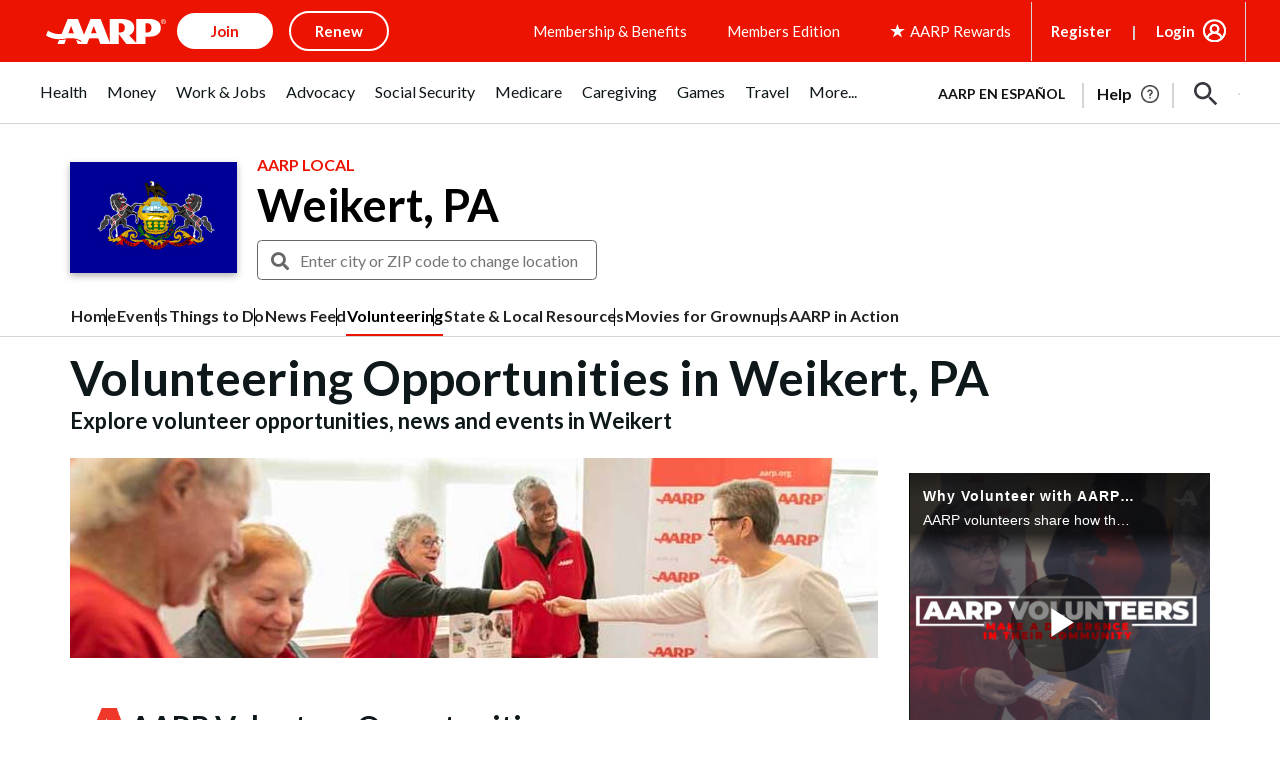

--- FILE ---
content_type: text/html; charset=utf-8
request_url: https://www.google.com/recaptcha/api2/aframe
body_size: 247
content:
<!DOCTYPE HTML><html><head><meta http-equiv="content-type" content="text/html; charset=UTF-8"></head><body><script nonce="2_9ETvFxi9pcd0X2np1sWA">/** Anti-fraud and anti-abuse applications only. See google.com/recaptcha */ try{var clients={'sodar':'https://pagead2.googlesyndication.com/pagead/sodar?'};window.addEventListener("message",function(a){try{if(a.source===window.parent){var b=JSON.parse(a.data);var c=clients[b['id']];if(c){var d=document.createElement('img');d.src=c+b['params']+'&rc='+(localStorage.getItem("rc::a")?sessionStorage.getItem("rc::b"):"");window.document.body.appendChild(d);sessionStorage.setItem("rc::e",parseInt(sessionStorage.getItem("rc::e")||0)+1);localStorage.setItem("rc::h",'1769580085379');}}}catch(b){}});window.parent.postMessage("_grecaptcha_ready", "*");}catch(b){}</script></body></html>